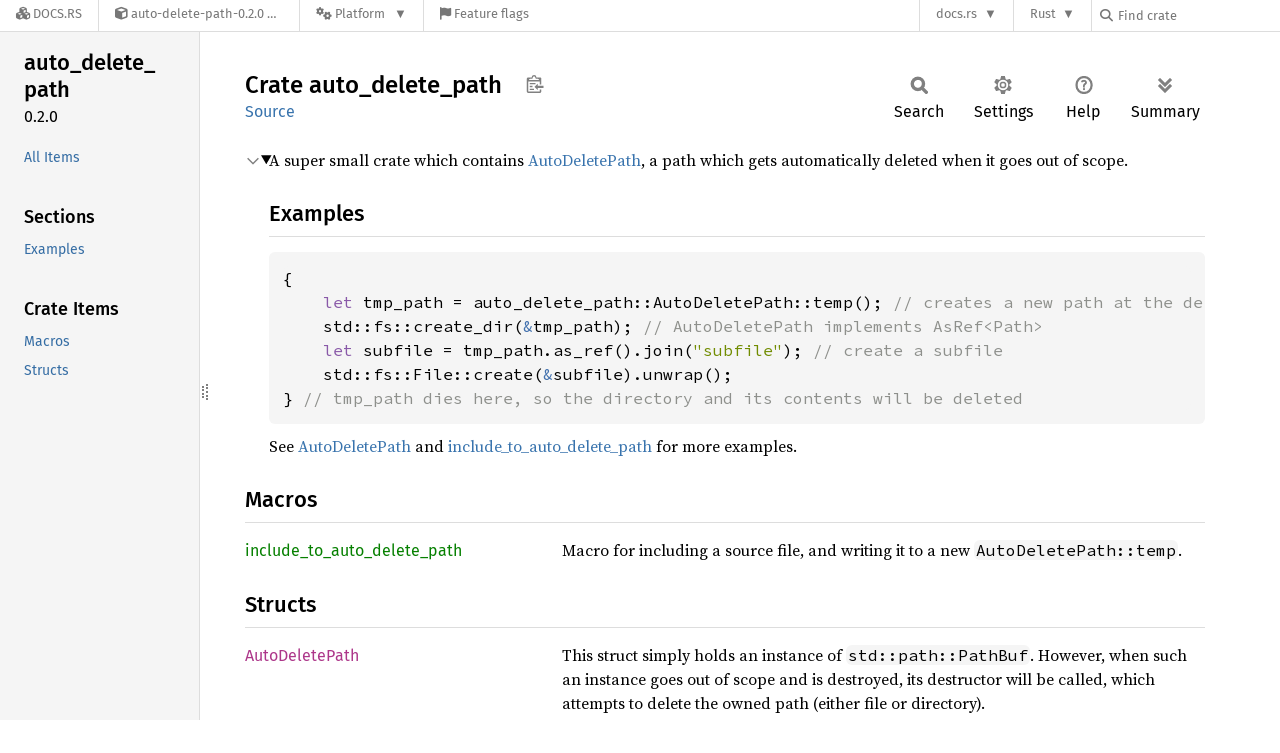

--- FILE ---
content_type: text/css
request_url: https://docs.rs/-/rustdoc.static/rustdoc-e56847b5.css
body_size: 17934
content:
 :root{--nav-sub-mobile-padding:8px;--search-typename-width:6.75rem;--desktop-sidebar-width:200px;--src-sidebar-width:300px;--desktop-sidebar-z-index:100;--sidebar-elems-left-padding:24px;--clipboard-image:url('data:image/svg+xml,<svg width="19" height="18" viewBox="0 0 24 25" \
xmlns="http://www.w3.org/2000/svg" aria-label="Copy to clipboard">\
<path d="M18 20h2v3c0 1-1 2-2 2H2c-.998 0-2-1-2-2V5c0-.911.755-1.667 1.667-1.667h5A3.323 3.323 0 \
0110 0a3.323 3.323 0 013.333 3.333h5C19.245 3.333 20 4.09 20 5v8.333h-2V9H2v14h16v-3zM3 \
7h14c0-.911-.793-1.667-1.75-1.667H13.5c-.957 0-1.75-.755-1.75-1.666C11.75 2.755 10.957 2 10 \
2s-1.75.755-1.75 1.667c0 .911-.793 1.666-1.75 1.666H4.75C3.793 5.333 3 6.09 3 7z"/>\
<path d="M4 19h6v2H4zM12 11H4v2h8zM4 17h4v-2H4zM15 15v-3l-4.5 4.5L15 21v-3l8.027-.032L23 15z"/>\
</svg>');--copy-path-height:34px;--copy-path-width:33px;--checkmark-image:url('data:image/svg+xml,<svg viewBox="-1 -1 23 23" \
xmlns="http://www.w3.org/2000/svg" fill="black" height="18px">\
<g><path d="M9 19.414l-6.707-6.707 1.414-1.414L9 16.586 20.293 5.293l1.414 1.414"></path>\
</g></svg>');--button-left-margin:4px;--button-border-radius:2px;--toolbar-button-border-radius:6px;--code-block-border-radius:6px;--impl-items-indent:0.3em;--docblock-indent:24px;--font-family:"Source Serif 4",NanumBarunGothic,serif;--font-family-code:"Source Code Pro",monospace;--line-number-padding:4px;--line-number-right-margin:20px;--prev-arrow-image:url('data:image/svg+xml,<svg width="16" height="16" viewBox="0 0 16 16" \
	enable-background="new 0 0 16 16" xmlns="http://www.w3.org/2000/svg"><path fill="none" \
	d="M8,3l-4,5l4,5m-4,-5h10" stroke="black" stroke-width="2"/></svg>');--next-arrow-image:url('data:image/svg+xml,<svg width="16" height="16" viewBox="0 0 16 16" \
	enable-background="new 0 0 16 16" xmlns="http://www.w3.org/2000/svg"><path fill="none" \
	d="M8,3l4,5l-4,5m4,-5h-10" stroke="black" stroke-width="2"/></svg>');--expand-arrow-image:url('data:image/svg+xml,<svg width="16" height="16" viewBox="0 0 16 16" \
	enable-background="new 0 0 16 16" xmlns="http://www.w3.org/2000/svg"><path fill="none" \
	d="M3,10l4,4l4,-4m-4,4M3,7l4,-4l4,4" stroke="black" stroke-width="2"/></svg>');--collapse-arrow-image:url('data:image/svg+xml,<svg width="16" height="16" viewBox="0 0 16 16" \
	enable-background="new 0 0 16 16" xmlns="http://www.w3.org/2000/svg"><path fill="none" \
	d="M3,8l4,4l4,-4m-4,4M3,4l4,4l4,-4" stroke="black" stroke-width="2"/></svg>');--hamburger-image:url('data:image/svg+xml,<svg xmlns="http://www.w3.org/2000/svg" \
		viewBox="0 0 22 22" fill="none" stroke="black">\
		<path d="M3,5h16M3,11h16M3,17h16" stroke-width="2.75"/></svg>');}:root.sans-serif{--font-family:"Fira Sans",sans-serif;--font-family-code:"Fira Mono",monospace;}@font-face {font-family:'Fira Sans';font-style:normal;font-weight:400;src:local('Fira Sans'),url("FiraSans-Regular-0fe48ade.woff2") format("woff2");font-display:swap;}@font-face {font-family:'Fira Sans';font-style:italic;font-weight:400;src:local('Fira Sans Italic'),url("FiraSans-Italic-81dc35de.woff2") format("woff2");font-display:swap;}@font-face {font-family:'Fira Sans';font-style:normal;font-weight:500;src:local('Fira Sans Medium'),url("FiraSans-Medium-e1aa3f0a.woff2") format("woff2");font-display:swap;}@font-face {font-family:'Fira Sans';font-style:italic;font-weight:500;src:local('Fira Sans Medium Italic'),url("FiraSans-MediumItalic-ccf7e434.woff2") format("woff2");font-display:swap;}@font-face {font-family:'Fira Mono';font-style:normal;font-weight:400;src:local('Fira Mono'),url("FiraMono-Regular-87c26294.woff2") format("woff2");font-display:swap;}@font-face {font-family:'Fira Mono';font-style:normal;font-weight:500;src:local('Fira Mono Medium'),url("FiraMono-Medium-86f75c8c.woff2") format("woff2");font-display:swap;}@font-face {font-family:'Source Serif 4';font-style:normal;font-weight:400;src:local('Source Serif 4'),url("SourceSerif4-Regular-6b053e98.ttf.woff2") format("woff2");font-display:swap;}@font-face {font-family:'Source Serif 4';font-style:italic;font-weight:400;src:local('Source Serif 4 Italic'),url("SourceSerif4-It-ca3b17ed.ttf.woff2") format("woff2");font-display:swap;}@font-face {font-family:'Source Serif 4';font-style:normal;font-weight:500;src:local('Source Serif 4 Semibold'),url("SourceSerif4-Semibold-457a13ac.ttf.woff2") format("woff2");font-display:swap;}@font-face {font-family:'Source Serif 4';font-style:normal;font-weight:700;src:local('Source Serif 4 Bold'),url("SourceSerif4-Bold-6d4fd4c0.ttf.woff2") format("woff2");font-display:swap;}@font-face {font-family:'Source Code Pro';font-style:normal;font-weight:400;src:url("SourceCodePro-Regular-8badfe75.ttf.woff2") format("woff2");font-display:swap;}@font-face {font-family:'Source Code Pro';font-style:italic;font-weight:400;src:url("SourceCodePro-It-fc8b9304.ttf.woff2") format("woff2");font-display:swap;}@font-face {font-family:'Source Code Pro';font-style:normal;font-weight:600;src:url("SourceCodePro-Semibold-aa29a496.ttf.woff2") format("woff2");font-display:swap;}@font-face {font-family:'NanumBarunGothic';src:url("NanumBarunGothic-13b3dcba.ttf.woff2") format("woff2");font-display:swap;unicode-range:U+AC00-D7AF,U+1100-11FF,U+3130-318F,U+A960-A97F,U+D7B0-D7FF;}*{box-sizing:border-box;}body{font:1rem/1.5 var(--font-family);margin:0;position:relative;overflow-wrap:break-word;overflow-wrap:anywhere;font-feature-settings:"kern","liga";background-color:var(--main-background-color);color:var(--main-color);}h1{font-size:1.5rem;}h2{font-size:1.375rem;}h3{font-size:1.25rem;}h1,h2,h3,h4,h5,h6{font-weight:500;}h1,h2,h3,h4{margin:25px 0 15px 0;padding-bottom:6px;}.docblock h3,.docblock h4,h5,h6{margin:15px 0 5px 0;}.docblock>h2:first-child,.docblock>h3:first-child,.docblock>h4:first-child,.docblock>h5:first-child,.docblock>h6:first-child{margin-top:0;}.main-heading h1{margin:0;padding:0;grid-area:main-heading-h1;overflow-wrap:break-word;overflow-wrap:anywhere;}.main-heading{position:relative;display:grid;grid-template-areas:"main-heading-breadcrumbs main-heading-breadcrumbs" "main-heading-h1 main-heading-toolbar" "main-heading-sub-heading main-heading-toolbar";grid-template-columns:minmax(105px,1fr) minmax(0,max-content);grid-template-rows:minmax(25px,min-content) min-content min-content;padding-bottom:6px;margin-bottom:15px;}.search-results-main-heading{grid-template-areas:"main-heading-breadcrumbs main-heading-placeholder" "main-heading-breadcrumbs main-heading-toolbar    " "main-heading-h1          main-heading-toolbar    ";}.search-results-main-heading nav.sub{grid-area:main-heading-h1;align-items:end;margin:4px 0 8px 0;}.rustdoc-breadcrumbs{grid-area:main-heading-breadcrumbs;line-height:1.25;padding-top:5px;position:relative;z-index:1;}.search-switcher{grid-area:main-heading-breadcrumbs;line-height:1.5;display:flex;color:var(--main-color);align-items:baseline;white-space:nowrap;padding-top:8px;min-height:34px;}.rustdoc-breadcrumbs a{padding:5px 0 7px;}.content h2,.top-doc .docblock>h3,.top-doc .docblock>h4{border-bottom:1px solid var(--headings-border-bottom-color);}h1,h2{line-height:1.25;padding-top:3px;padding-bottom:9px;}h3.code-header{font-size:1.125rem;}h4.code-header{font-size:1rem;}.code-header{font-weight:600;margin:0;padding:0;white-space:pre-wrap;}.structfield,.sub-variant-field{margin:0.6em 0;}#crate-search,h1,h2,h3,h4,h5,h6,.sidebar,rustdoc-topbar,.search-input,.search-results .result-name,.item-table dt>a,.out-of-band,.sub-heading,span.since,a.src,rustdoc-toolbar,summary.hideme,.scraped-example-list,.rustdoc-breadcrumbs,.search-switcher,ul.all-items{font-family:"Fira Sans",Arial,NanumBarunGothic,sans-serif;}#toggle-all-docs,a.anchor,.section-header a,#src-sidebar a,.rust a,.sidebar h2 a,.sidebar h3 a,rustdoc-topbar h2 a,h1 a,.search-results a,.search-results li,.stab,.result-name i{color:var(--main-color);}span.enum,a.enum,span.struct,a.struct,span.union,a.union,span.primitive,a.primitive,span.type,a.type,span.foreigntype,a.foreigntype{color:var(--type-link-color);}span.trait,a.trait,span.traitalias,a.traitalias{color:var(--trait-link-color);}span.associatedtype,a.associatedtype,span.constant,a.constant,span.static,a.static{color:var(--assoc-item-link-color);}span.fn,a.fn,span.method,a.method,span.tymethod,a.tymethod{color:var(--function-link-color);}span.attr,a.attr,span.derive,a.derive,span.macro,a.macro{color:var(--macro-link-color);}span.mod,a.mod{color:var(--mod-link-color);}span.keyword,a.keyword{color:var(--keyword-link-color);}span.attribute,a.attribute{color:var(--attribute-link-color);}a{color:var(--link-color);text-decoration:none;}ol,ul{padding-left:24px;}ul ul,ol ul,ul ol,ol ol{margin-bottom:.625em;}p,.docblock>.warning{margin:0 0 .75em 0;}p:last-child,.docblock>.warning:last-child{margin:0;}button{padding:1px 6px;cursor:pointer;}button#toggle-all-docs{padding:0;background:none;border:none;-webkit-appearance:none;opacity:1;}.rustdoc{display:flex;flex-direction:row;flex-wrap:nowrap;}main{position:relative;flex-grow:1;padding:10px 15px 40px 45px;min-width:0;}.src main{padding:15px;}.width-limiter{max-width:960px;margin-right:auto;}details:not(.toggle) summary{margin-bottom:.6em;}code,pre,.code-header,.type-signature{font-family:var(--font-family-code);}.docblock code,.item-table dd code{border-radius:3px;padding:0 0.125em;}.docblock pre code,.item-table dd pre code{padding:0;}pre{padding:14px;line-height:1.5;}pre.item-decl{overflow-x:auto;}.item-decl .type-contents-toggle{contain:initial;}.src .content pre{padding:20px;padding-left:16px;}img{max-width:100%;}.logo-container{line-height:0;display:block;}.rust-logo{filter:var(--rust-logo-filter);}.sidebar{font-size:0.875rem;flex:0 0 var(--desktop-sidebar-width);width:var(--desktop-sidebar-width);overflow-y:scroll;overscroll-behavior:contain;position:sticky;height:100vh;top:0;left:0;z-index:var(--desktop-sidebar-z-index);border-right:solid 1px var(--sidebar-border-color);}.rustdoc.src .sidebar{flex-basis:50px;width:50px;overflow-x:hidden;overflow-y:hidden;}.hide-sidebar .sidebar,.hide-sidebar .sidebar-resizer{display:none;}.sidebar-resizer{touch-action:none;width:9px;cursor:ew-resize;z-index:calc(var(--desktop-sidebar-z-index) + 1);position:fixed;height:100%;left:var(--desktop-sidebar-width);display:flex;align-items:center;justify-content:flex-start;color:var(--right-side-color);}.sidebar-resizer::before{content:"";border-right:dotted 2px currentColor;width:2px;height:12px;}.sidebar-resizer::after{content:"";border-right:dotted 2px currentColor;width:2px;height:16px;}.rustdoc.src .sidebar-resizer{left:49px;}.src-sidebar-expanded .src .sidebar-resizer{left:var(--src-sidebar-width);}.sidebar-resizing{-moz-user-select:none;-webkit-user-select:none;-ms-user-select:none;user-select:none;}.sidebar-resizing *{cursor:ew-resize !important;}.sidebar-resizing .sidebar{position:fixed;border-right:solid 2px var(--sidebar-resizer-active);}.sidebar-resizing>body{padding-left:var(--resizing-sidebar-width);}.sidebar-resizer:hover,.sidebar-resizer:active,.sidebar-resizer:focus,.sidebar-resizer.active{width:10px;margin:0;left:calc(var(--desktop-sidebar-width) - 1px);border-left:solid 1px var(--sidebar-resizer-hover);color:var(--sidebar-resizer-hover);}.src-sidebar-expanded .rustdoc.src .sidebar-resizer:hover,.src-sidebar-expanded .rustdoc.src .sidebar-resizer:active,.src-sidebar-expanded .rustdoc.src .sidebar-resizer:focus,.src-sidebar-expanded .rustdoc.src .sidebar-resizer.active{left:calc(var(--src-sidebar-width) - 1px);}@media (pointer:coarse){.sidebar-resizer{display:none !important;}.sidebar{border-right:none;}}.sidebar-resizer.active{padding:0 140px;width:calc(140px + 140px + 9px + 2px);margin-left:-140px;border-left:none;color:var(--sidebar-resizer-active);}.sidebar,rustdoc-topbar,.sidebar-menu-toggle,#src-sidebar{background-color:var(--sidebar-background-color);}.src .sidebar>*{visibility:hidden;}.src-sidebar-expanded .src .sidebar{overflow-y:auto;flex-basis:var(--src-sidebar-width);width:var(--src-sidebar-width);}.src-sidebar-expanded .src .sidebar>*{visibility:visible;}#all-types{margin-top:1em;}*{scrollbar-width:initial;scrollbar-color:var(--scrollbar-color);}.sidebar{scrollbar-width:thin;scrollbar-color:var(--scrollbar-color);}::-webkit-scrollbar{width:12px;}.sidebar::-webkit-scrollbar{width:8px;}::-webkit-scrollbar-track{-webkit-box-shadow:inset 0;background-color:var(--scrollbar-track-background-color);}.sidebar::-webkit-scrollbar-track{background-color:var(--scrollbar-track-background-color);}::-webkit-scrollbar-thumb,.sidebar::-webkit-scrollbar-thumb{background-color:var(--scrollbar-thumb-background-color);}.hidden{display:none !important;}.logo-container>img{height:48px;width:48px;}ul.block,.block li,.block ul{padding:0;margin:0;list-style:none;}.block ul a{padding-left:1rem;}.sidebar-elems a,.sidebar>h2 a{display:block;padding:0.25rem;margin-right:0.25rem;border-left:solid var(--sidebar-elems-left-padding) transparent;margin-left:calc(-0.25rem - var(--sidebar-elems-left-padding));background-clip:border-box;}.hide-toc #rustdoc-toc,.hide-toc .in-crate{display:none;}.hide-modnav #rustdoc-modnav{display:none;}.sidebar h2{text-wrap:balance;overflow-wrap:anywhere;padding:0;margin:0.7rem 0;}.sidebar h3{text-wrap:balance;overflow-wrap:anywhere;font-size:1.125rem;padding:0;margin:0;}.sidebar-elems,.sidebar>.version,.sidebar>h2{padding-left:var(--sidebar-elems-left-padding);}.sidebar a{color:var(--sidebar-link-color);}.sidebar .current,.sidebar .current a,.sidebar-crate a.logo-container:hover+h2 a,.sidebar a:hover:not(.logo-container){background-color:var(--sidebar-current-link-background-color);}.sidebar-elems .block{margin-bottom:2em;}.sidebar-elems .block li a{white-space:nowrap;text-overflow:ellipsis;overflow:hidden;}.sidebar-crate{display:flex;align-items:center;justify-content:center;margin:14px 32px 1rem;row-gap:10px;column-gap:32px;flex-wrap:wrap;}.sidebar-crate h2{flex-grow:1;margin:0 -8px;align-self:start;}.sidebar-crate .logo-container{margin:0 calc(-16px - var(--sidebar-elems-left-padding));padding:0 var(--sidebar-elems-left-padding);text-align:center;}.sidebar-crate .logo-container img{margin-top:-16px;border-top:solid 16px transparent;box-sizing:content-box;position:relative;background-clip:border-box;z-index:1;}.sidebar-crate h2 a{display:block;border-left:solid var(--sidebar-elems-left-padding) transparent;background-clip:border-box;margin:0 calc(-24px + 0.25rem) 0 calc(-0.2rem - var(--sidebar-elems-left-padding));padding:calc((16px - 0.57rem ) / 2 ) 0.25rem;padding-left:0.2rem;}.sidebar-crate h2 .version{display:block;font-weight:normal;font-size:1rem;overflow-wrap:break-word;}.sidebar-crate+.version{margin-top:-1rem;margin-bottom:1rem;}rustdoc-topbar{display:none;}.rustdoc .example-wrap{display:flex;position:relative;margin-bottom:10px;}.rustdoc .example-wrap>pre,.rustdoc .scraped-example .src-line-numbers,.rustdoc .scraped-example .src-line-numbers>pre{border-radius:6px;}.rustdoc .scraped-example{position:relative;}.rustdoc .example-wrap:last-child{margin-bottom:0px;}.rustdoc .example-wrap pre{margin:0;flex-grow:1;}.scraped-example:not(.expanded) .example-wrap{max-height:calc(1.5em * 5 + 10px);}.more-scraped-examples .scraped-example:not(.expanded) .example-wrap{max-height:calc(1.5em * 10 + 10px);}.rustdoc:not(.src) .scraped-example:not(.expanded) .src-line-numbers,.rustdoc:not(.src) .scraped-example:not(.expanded) .src-line-numbers>pre,.rustdoc:not(.src) .scraped-example:not(.expanded) pre.rust{padding-bottom:0;overflow:auto hidden;}.rustdoc:not(.src) .scraped-example .src-line-numbers{padding-top:0;}.rustdoc:not(.src) .scraped-example.expanded .src-line-numbers{padding-bottom:0;}.rustdoc:not(.src) .example-wrap pre{overflow:auto;}.example-wrap code{position:relative;}.example-wrap pre code span{display:inline;}.example-wrap.digits-1{--example-wrap-digits-count:1ch;}.example-wrap.digits-2{--example-wrap-digits-count:2ch;}.example-wrap.digits-3{--example-wrap-digits-count:3ch;}.example-wrap.digits-4{--example-wrap-digits-count:4ch;}.example-wrap.digits-5{--example-wrap-digits-count:5ch;}.example-wrap.digits-6{--example-wrap-digits-count:6ch;}.example-wrap.digits-7{--example-wrap-digits-count:7ch;}.example-wrap.digits-8{--example-wrap-digits-count:8ch;}.example-wrap.digits-9{--example-wrap-digits-count:9ch;}.example-wrap .expansion{position:relative;display:inline;}.example-wrap .expansion>input{display:block;position:absolute;appearance:none;content:'↕';left:-20px;top:0;border:1px solid var(--border-color);border-radius:4px;cursor:pointer;color:var(--main-color);padding:0 2px;line-height:20px;}.example-wrap .expansion>input::after{content:"↕";}.example-wrap .expansion .expanded{display:none;color:var(--main-color);}.example-wrap .expansion>input:checked~.expanded,.example-wrap .expansion>input:checked~* .expanded{display:inherit;}.example-wrap .expansion>input:checked~.original,.example-wrap .expansion>input:checked~* .original{display:none;}.example-wrap [data-nosnippet]{width:calc(var(--example-wrap-digits-count) + var(--line-number-padding) * 2);}.example-wrap pre>code{padding-left:calc(var(--example-wrap-digits-count) + var(--line-number-padding) * 2 + var(--line-number-right-margin));}.src .example-wrap .expansion [data-nosnippet]{position:initial;margin-left:calc((var(--example-wrap-digits-count) + var(--line-number-padding) * 2 + var(--line-number-right-margin)) * -1);}.example-wrap [data-nosnippet]{color:var(--src-line-numbers-span-color);text-align:right;display:inline-block;margin-right:var(--line-number-right-margin);-moz-user-select:none;-webkit-user-select:none;-ms-user-select:none;user-select:none;padding:0 var(--line-number-padding);position:absolute;left:0;}.example-wrap pre>code{position:relative;display:block;}:root.word-wrap-source-code .example-wrap pre>code{word-break:break-all;white-space:pre-wrap;}:root.word-wrap-source-code .example-wrap pre>code *{word-break:break-all;}.example-wrap [data-nosnippet]:target{border-right:none;}.example-wrap .line-highlighted[data-nosnippet]{background-color:var(--src-line-number-highlighted-background-color);}.example-wrap.hide-lines [data-nosnippet]{display:none;}.search-loading{text-align:center;}.item-table dd{overflow-wrap:break-word;overflow-wrap:anywhere;}.docblock :not(pre)>code,.item-table dd code{white-space:pre-wrap;}.top-doc .docblock h2{font-size:1.375rem;}.top-doc .docblock h3{font-size:1.25rem;}.top-doc .docblock h4,.top-doc .docblock h5{font-size:1.125rem;}.top-doc .docblock h6{font-size:1rem;}.docblock h5{font-size:1rem;}.docblock h6{font-size:0.875rem;}.docblock{margin-left:var(--docblock-indent);position:relative;}.docblock>:not(.more-examples-toggle):not(.example-wrap){max-width:100%;overflow-x:auto;}.sub-heading{font-size:1rem;flex-grow:0;grid-area:main-heading-sub-heading;line-height:1.25;padding-bottom:4px;}.main-heading rustdoc-toolbar,.main-heading .out-of-band{grid-area:main-heading-toolbar;}rustdoc-toolbar{display:flex;flex-direction:row;flex-wrap:nowrap;min-height:60px;}.docblock code,.item-table dd code,pre,.rustdoc.src .example-wrap,.example-wrap .src-line-numbers{background-color:var(--code-block-background-color);border-radius:var(--code-block-border-radius);text-decoration:inherit;}#main-content{position:relative;}.docblock table{margin:.5em 0;border-collapse:collapse;}.docblock table td,.docblock table th{padding:.5em;border:1px solid var(--border-color);}.docblock table tbody tr:nth-child(2n){background:var(--table-alt-row-background-color);}.docblock .stab,.item-table dd .stab,.docblock p code{display:inline-block;}.docblock li{margin-bottom:.4em;}.docblock li p:not(:last-child){margin-bottom:.3em;}div.where{white-space:pre-wrap;font-size:0.875rem;}.item-info{display:block;margin-left:var(--docblock-indent);}.impl-items>.item-info{margin-left:calc(var(--docblock-indent) + var(--impl-items-indent));}.item-info code{font-size:0.875rem;}#main-content>.item-info{margin-left:0;}nav.sub{flex-grow:1;flex-flow:row nowrap;display:flex;align-items:start;margin-top:4px;}.search-form{position:relative;display:flex;height:34px;flex-grow:1;}.src nav.sub{margin:0 0 -10px 0;}.section-header{display:block;position:relative;}.section-header:hover>.anchor,.impl:hover>.anchor,.trait-impl:hover>.anchor,.variant:hover>.anchor{display:initial;}.anchor{display:none;position:absolute;left:-0.5em;background:none !important;}.anchor.field{left:-5px;}.section-header>.anchor{left:-15px;padding-right:8px;}h2.section-header>.anchor{padding-right:6px;}a.doc-anchor{color:var(--main-color);display:none;position:absolute;left:-17px;padding-right:10px;padding-left:3px;}*:hover>.doc-anchor{display:block;}.top-doc>.docblock>*:first-child>.doc-anchor{display:none !important;}.main-heading a:hover,.example-wrap .rust a:hover:not([data-nosnippet]),.all-items a:hover,.docblock a:not(.scrape-help):not(.tooltip):hover:not(.doc-anchor),.item-table dd a:not(.scrape-help):not(.tooltip):hover,.item-info a{text-decoration:underline;}.crate.block li.current a{font-weight:500;}table,.item-table{overflow-wrap:break-word;}.item-table{padding:0;margin:0;width:100%;}.item-table>dt{padding-right:1.25rem;}.item-table>dd{margin-inline-start:0;margin-left:0;}#crate-search-div{position:relative;min-width:0;margin-top:-1px;}#crate-search{padding:0 23px 0 4px;max-width:100%;text-overflow:ellipsis;border:1px solid var(--border-color);border-radius:4px;outline:none;cursor:pointer;-moz-appearance:none;-webkit-appearance:none;text-indent:0.01px;background-color:var(--main-background-color);color:inherit;line-height:1.5;font-weight:500;}#crate-search:hover,#crate-search:focus{border-color:var(--crate-search-hover-border);}#crate-search-div::after{pointer-events:none;width:100%;height:100%;position:absolute;top:0;left:0;content:"";background-repeat:no-repeat;background-size:20px;background-position:calc(100% - 2px) 56%;background-image:url('data:image/svg+xml,<svg xmlns="http://www.w3.org/2000/svg" \
	width="128" height="128" viewBox="-30 -20 176 176"><path d="M111,40.5L64,87.499L17,40.5" \
	fill="none" stroke="black" strike-linecap="square" stroke-miterlimit="10" stroke-width="12"/> \
	</svg>');filter:var(--crate-search-div-filter);}#crate-search-div:hover::after,#crate-search-div:focus-within::after{filter:var(--crate-search-div-hover-filter);}#crate-search>option{font-size:1rem;}.search-input{-webkit-appearance:none;outline:none;border:1px solid var(--border-color);border-radius:2px;padding:8px;font-size:1rem;flex-grow:1;background-color:var(--button-background-color);color:var(--search-color);max-width:100%;}.search-input:focus{border-color:var(--search-input-focused-border-color);}.search-results{display:none;}.search-results.active{display:block;margin:0;padding:0;}.search-results>a{display:grid;grid-template-areas:"search-result-name search-result-desc" "search-result-type-signature search-result-type-signature";grid-template-columns:.6fr .4fr;margin-left:2px;margin-right:2px;border-bottom:1px solid var(--search-result-border-color);column-gap:1em;}.search-results>a>div.desc{white-space:nowrap;text-overflow:ellipsis;overflow:hidden;grid-area:search-result-desc;}.search-results a:hover,.search-results a:focus{background-color:var(--search-result-link-focus-background-color);}.search-results .result-name{display:flex;align-items:center;justify-content:start;grid-area:search-result-name;}.search-results .result-name .alias{color:var(--search-results-alias-color);}.search-results .result-name .grey{color:var(--search-results-grey-color);}.search-results .result-name .typename{color:var(--search-results-grey-color);font-size:0.875rem;width:var(--search-typename-width);}.search-results .result-name .path{word-break:break-all;max-width:calc(100% - var(--search-typename-width));display:inline-block;}.search-results .result-name .path>*{display:inline;}.search-results .type-signature{grid-area:search-result-type-signature;white-space:pre-wrap;}.popover{position:absolute;top:100%;right:0;z-index:calc(var(--desktop-sidebar-z-index) + 1);margin-top:7px;border-radius:3px;border:1px solid var(--border-color);background-color:var(--main-background-color);color:var(--main-color);--popover-arrow-offset:11px;}.popover::before{content:'';position:absolute;right:var(--popover-arrow-offset);border:solid var(--border-color);border-width:1px 1px 0 0;background-color:var(--main-background-color);padding:4px;transform:rotate(-45deg);top:-5px;}.setting-line{margin:1.2em 0.6em;}.setting-radio input,.setting-check input{margin-right:0.3em;height:1.2rem;width:1.2rem;border:2px solid var(--settings-input-border-color);outline:none;-webkit-appearance:none;cursor:pointer;}.setting-radio input{border-radius:50%;}.setting-radio span,.setting-check span{padding-bottom:1px;}.setting-radio{margin-top:0.1em;margin-bottom:0.1em;min-width:3.8em;padding:0.3em;display:inline-flex;align-items:center;cursor:pointer;}.setting-radio+.setting-radio{margin-left:0.5em;}.setting-check{margin-right:20px;display:flex;align-items:center;cursor:pointer;}.setting-check input{flex-shrink:0;}.setting-radio input:checked{box-shadow:inset 0 0 0 3px var(--main-background-color);background-color:var(--settings-input-color);}.setting-check input:checked{background-color:var(--settings-input-color);border-width:1px;content:url('data:image/svg+xml,<svg xmlns="http://www.w3.org/2000/svg" viewBox="0 0 40 40">\
		<path d="M7,25L17,32L33,12" fill="none" stroke="black" stroke-width="5"/>\
		<path d="M7,23L17,30L33,10" fill="none" stroke="white" stroke-width="5"/></svg>');}.setting-radio input:focus,.setting-check input:focus{box-shadow:0 0 1px 1px var(--settings-input-color);}.setting-radio input:checked:focus{box-shadow:inset 0 0 0 3px var(--main-background-color),0 0 2px 2px var(--settings-input-color);}.setting-radio input:hover,.setting-check input:hover{border-color:var(--settings-input-color) !important;}#settings.popover{--popover-arrow-offset:196px;top:calc(100% - 16px);}#help.popover{max-width:600px;--popover-arrow-offset:115px;top:calc(100% - 16px);}#help dt{float:left;clear:left;margin-right:0.5rem;}#help dd{margin-bottom:0.5rem;}#help span.top,#help span.bottom{text-align:center;display:block;font-size:1.125rem;padding:0 0.5rem;text-wrap-style:balance;}#help span.top{margin:10px 0;border-bottom:1px solid var(--border-color);padding-bottom:4px;margin-bottom:6px;}#help span.bottom{clear:both;border-top:1px solid var(--border-color);}.side-by-side{display:flex;margin-bottom:20px;}.side-by-side>div{width:50%;padding:0 20px 0 17px;}.item-info .stab{display:block;padding:3px;margin-bottom:5px;}.item-table dt .stab{margin-left:0.3125em;}.stab{padding:0 2px;font-size:0.875rem;font-weight:normal;color:var(--main-color);background-color:var(--stab-background-color);width:fit-content;white-space:pre-wrap;border-radius:3px;display:inline;vertical-align:baseline;}.stab.portability>code{background:none;color:var(--stab-code-color);}.stab .emoji,.item-info .stab::before{font-size:1.25rem;}.stab .emoji{margin-right:0.3rem;}.item-info .stab::before{content:"\0";width:0;display:inline-block;color:transparent;}.emoji{text-shadow:1px 0 0 black,-1px 0 0 black,0 1px 0 black,0 -1px 0 black;}.since{font-weight:normal;font-size:initial;}.rightside{padding-left:12px;float:right;}.rightside:not(a),.out-of-band,.sub-heading,rustdoc-toolbar{color:var(--right-side-color);}pre.rust{tab-size:4;-moz-tab-size:4;}pre.rust .kw{color:var(--code-highlight-kw-color);}pre.rust .kw-2{color:var(--code-highlight-kw-2-color);}pre.rust .lifetime{color:var(--code-highlight-lifetime-color);}pre.rust .prelude-ty{color:var(--code-highlight-prelude-color);}pre.rust .prelude-val{color:var(--code-highlight-prelude-val-color);}pre.rust .string{color:var(--code-highlight-string-color);}pre.rust .number{color:var(--code-highlight-number-color);}pre.rust .bool-val{color:var(--code-highlight-literal-color);}pre.rust .self{color:var(--code-highlight-self-color);}pre.rust .attr{color:var(--code-highlight-attribute-color);}pre.rust .macro,pre.rust .macro-nonterminal{color:var(--code-highlight-macro-color);}pre.rust .question-mark{font-weight:bold;color:var(--code-highlight-question-mark-color);}pre.rust .comment{color:var(--code-highlight-comment-color);}pre.rust .doccomment{color:var(--code-highlight-doc-comment-color);}.rustdoc.src .example-wrap pre.rust a:not([data-nosnippet]){background:var(--codeblock-link-background);}.example-wrap.compile_fail,.example-wrap.should_panic{border-left:2px solid var(--codeblock-error-color);}.ignore.example-wrap{border-left:2px solid var(--codeblock-ignore-color);}.example-wrap.compile_fail:hover,.example-wrap.should_panic:hover{border-left:2px solid var(--codeblock-error-hover-color);}.example-wrap.ignore:hover{border-left:2px solid var(--codeblock-ignore-hover-color);}.example-wrap.compile_fail .tooltip,.example-wrap.should_panic .tooltip{color:var(--codeblock-error-color);}.example-wrap.ignore .tooltip{color:var(--codeblock-ignore-color);}.example-wrap.compile_fail:hover .tooltip,.example-wrap.should_panic:hover .tooltip{color:var(--codeblock-error-hover-color);}.example-wrap.ignore:hover .tooltip{color:var(--codeblock-ignore-hover-color);}.example-wrap .tooltip{position:absolute;display:block;left:-25px;top:5px;margin:0;line-height:1;}.example-wrap.compile_fail .tooltip,.example-wrap.should_panic .tooltip,.example-wrap.ignore .tooltip{font-weight:bold;font-size:1.25rem;}.content .docblock .warning{border-left:2px solid var(--warning-border-color);padding:14px;position:relative;overflow-x:visible !important;}.content .docblock .warning::before{color:var(--warning-border-color);content:"ⓘ";position:absolute;left:-25px;top:5px;font-weight:bold;font-size:1.25rem;}.top-doc>.docblock>.warning:first-child::before{top:20px;}.example-wrap>a.test-arrow,.example-wrap .button-holder{visibility:hidden;position:absolute;top:4px;right:4px;z-index:1;}a.test-arrow{height:var(--copy-path-height);padding:6px 4px 0 11px;}a.test-arrow::before{content:url('data:image/svg+xml,<svg viewBox="0 0 20 20" width="18" height="20" \
		xmlns="http://www.w3.org/2000/svg"><path d="M0 0l18 10-18 10z"/></svg>');}.example-wrap .button-holder{display:flex;}@media not (pointer:coarse){.example-wrap:hover>a.test-arrow,.example-wrap:hover>.button-holder{visibility:visible;}}.example-wrap .button-holder.keep-visible{visibility:visible;}.example-wrap .button-holder>*{background:var(--main-background-color);cursor:pointer;border-radius:var(--button-border-radius);height:var(--copy-path-height);width:var(--copy-path-width);border:0;color:var(--code-example-button-color);}.example-wrap .button-holder>*:hover{color:var(--code-example-button-hover-color);}.example-wrap .button-holder>*:not(:first-child){margin-left:var(--button-left-margin);}.example-wrap .button-holder .copy-button{padding:2px 0 0 4px;}.example-wrap .button-holder .copy-button::before,.example-wrap .test-arrow::before,.example-wrap .button-holder .prev::before,.example-wrap .button-holder .next::before,.example-wrap .button-holder .expand::before{filter:var(--copy-path-img-filter);}.example-wrap .button-holder .copy-button::before{content:var(--clipboard-image);}.example-wrap .button-holder .copy-button:hover::before,.example-wrap .test-arrow:hover::before{filter:var(--copy-path-img-hover-filter);}.example-wrap .button-holder .copy-button.clicked::before{content:var(--checkmark-image);padding-right:5px;}.example-wrap .button-holder .prev,.example-wrap .button-holder .next,.example-wrap .button-holder .expand{line-height:0px;}.example-wrap .button-holder .prev::before{content:var(--prev-arrow-image);}.example-wrap .button-holder .next::before{content:var(--next-arrow-image);}.example-wrap .button-holder .expand::before{content:var(--expand-arrow-image);}.example-wrap .button-holder .expand.collapse::before{content:var(--collapse-arrow-image);}.code-attribute{font-weight:300;color:var(--code-attribute-color);}.item-spacer{width:100%;height:12px;display:block;}.main-heading span.since::before{content:"Since ";}.sub-variant h4{font-size:1rem;font-weight:400;margin-top:0;margin-bottom:0;}.sub-variant{margin-left:24px;margin-bottom:40px;}.sub-variant>.sub-variant-field{margin-left:24px;}@keyframes targetfadein{from{background-color:var(--main-background-color);}10%{background-color:var(--target-border-color);}to{background-color:var(--target-background-color);}}:target:not([data-nosnippet]){background-color:var(--target-background-color);border-right:3px solid var(--target-border-color);}a.tooltip{font-family:var(--font-family);}.code-header a.tooltip{color:inherit;margin-right:15px;position:relative;}.code-header a.tooltip:hover{color:var(--link-color);}a.tooltip:hover::after{position:absolute;top:calc(100% - 10px);left:-15px;right:-15px;height:20px;content:"\00a0";}@media not (prefers-reduced-motion){:target{animation:0.65s cubic-bezier(0,0,0.1,1.0) 0.1s targetfadein;}.fade-out{opacity:0;transition:opacity 0.45s cubic-bezier(0,0,0.1,1.0);}}.popover.tooltip .content{margin:0.25em 0.5em;}.popover.tooltip .content pre,.popover.tooltip .content code{background:transparent;margin:0;padding:0;font-size:1.25rem;white-space:pre-wrap;}.popover.tooltip .content>h3:first-child{margin:0 0 5px 0;}.search-failed{text-align:center;margin-top:20px;display:none;}.search-failed.active{display:block;}.search-failed>ul{text-align:left;max-width:570px;margin-left:auto;margin-right:auto;}#search-tabs{margin-top:0.25rem;display:flex;flex-direction:row;gap:1px;margin-bottom:4px;}#search-tabs button{text-align:center;font-size:1.125rem;border:0;border-top:2px solid;flex:1;line-height:1.5;color:inherit;}#search-tabs button:not(.selected){--search-tab-button-background:var(--search-tab-button-not-selected-background);background-color:var(--search-tab-button-not-selected-background);border-top-color:var(--search-tab-button-not-selected-border-top-color);}#search-tabs button:hover,#search-tabs button.selected{--search-tab-button-background:var(--search-tab-button-selected-background);background-color:var(--search-tab-button-selected-background);border-top-color:var(--search-tab-button-selected-border-top-color);}#search-tabs .count{font-size:1rem;font-variant-numeric:tabular-nums;color:var(--search-tab-title-count-color);position:relative;}#search-tabs .count.loading{color:transparent;}.search-form.loading{--search-tab-button-background:var(--button-background-color);}#search-tabs .count.loading::before,.search-form.loading::before{width:16px;height:16px;border-radius:16px;background:radial-gradient(var(--search-tab-button-background) 0 50%,transparent 50% 100%),conic-gradient(var(--code-highlight-kw-color) 0deg 30deg,var(--code-highlight-prelude-color) 30deg 60deg,var(--code-highlight-number-color) 90deg 120deg,var(--code-highlight-lifetime-color) 120deg 150deg,var(--code-highlight-comment-color) 150deg 180deg,var(--code-highlight-self-color) 180deg 210deg,var(--code-highlight-attribute-color) 210deg 240deg,var(--code-highlight-literal-color) 210deg 240deg,var(--code-highlight-macro-color) 240deg 270deg,var(--code-highlight-question-mark-color) 270deg 300deg,var(--code-highlight-prelude-val-color) 300deg 330deg,var(--code-highlight-doc-comment-color) 330deg 360deg);content:"";position:absolute;left:2px;top:2px;animation:rotating 1.25s linear infinite;}#search-tabs .count.loading::after,.search-form.loading::after{width:18px;height:18px;border-radius:18px;background:conic-gradient(var(--search-tab-button-background) 0deg 180deg,transparent 270deg 360deg);content:"";position:absolute;left:1px;top:1px;animation:rotating 0.66s linear infinite;}.search-form.loading::before{left:auto;right:9px;top:8px;}.search-form.loading::after{left:auto;right:8px;top:8px;}#search .error code{border-radius:3px;background-color:var(--search-error-code-background-color);}.search-corrections{font-weight:normal;}#src-sidebar{width:100%;overflow:auto;}#src-sidebar div.files>a:hover,details.dir-entry summary:hover,#src-sidebar div.files>a:focus,details.dir-entry summary:focus{background-color:var(--src-sidebar-background-hover);}#src-sidebar div.files>a.selected{background-color:var(--src-sidebar-background-selected);}.src-sidebar-title{position:sticky;top:0;display:flex;padding:8px 8px 0 48px;margin-bottom:7px;background:var(--sidebar-background-color);border-bottom:1px solid var(--border-color);}#search-button,.settings-menu,.help-menu,button#toggle-all-docs{margin-left:var(--button-left-margin);display:flex;line-height:1.25;min-width:14px;}#sidebar-button{display:none;line-height:0;}.hide-sidebar #sidebar-button,.src #sidebar-button{display:flex;margin-right:4px;position:fixed;margin-top:25px;left:6px;height:34px;width:34px;z-index:calc(var(--desktop-sidebar-z-index) + 1);}.hide-sidebar #sidebar-button{left:6px;background-color:var(--main-background-color);}.src #sidebar-button{margin-top:0;top:8px;left:8px;border-color:var(--border-color);}.hide-sidebar .src #sidebar-button{position:static;}#search-button>a,.settings-menu>a,.help-menu>a,#sidebar-button>a,button#toggle-all-docs{display:flex;align-items:center;justify-content:center;flex-direction:column;}#search-button>a,.settings-menu>a,.help-menu>a,button#toggle-all-docs{border:1px solid transparent;border-radius:var(--button-border-radius);color:var(--main-color);}#search-button>a,.settings-menu>a,.help-menu>a,button#toggle-all-docs{width:80px;border-radius:var(--toolbar-button-border-radius);}#search-button>a,.settings-menu>a,.help-menu>a{min-width:0;}#sidebar-button>a{border:solid 1px transparent;border-radius:var(--button-border-radius);background-color:var(--button-background-color);width:33px;}.src #sidebar-button>a{background-color:var(--sidebar-background-color);border-color:var(--border-color);}#search-button>a:hover,#search-button>a:focus-visible,.settings-menu>a:hover,.settings-menu>a:focus-visible,.help-menu>a:hover,#help-menu>a:focus-visible,#sidebar-button>a:hover,#sidebar-button>a:focus-visible,#copy-path:hover,#copy-path:focus-visible,button#toggle-all-docs:hover,button#toggle-all-docs:focus-visible{border-color:var(--settings-button-border-focus);text-decoration:none;}#search-button>a::before{content:url('data:image/svg+xml,<svg xmlns="http://www.w3.org/2000/svg" \
		width="18" height="18" viewBox="0 0 16 16">\
	    <circle r="5" cy="7" cx="7" style="fill:none;stroke:black;stroke-width:3"/><path \
	    d="M14.5,14.5 12,12" style="fill:none;stroke:black;stroke-width:3;stroke-linecap:round">\
	    </path><desc>Search</desc>\
	    </svg>');width:18px;height:18px;filter:var(--settings-menu-filter);}.settings-menu>a::before{content:url('data:image/svg+xml,<svg width="18" height="18" viewBox="0 0 12 12" \
	enable-background="new 0 0 12 12" xmlns="http://www.w3.org/2000/svg">\
	<path d="m4.75 0s-0.32117 1.286-0.53906 2.1576c-0.2276 0.1062-0.44625 \
	0.2266-0.64974 0.36979l-2.1328-0.60938-1.25 2.1641s0.9644 0.93231 1.6081 1.5547c-0.010437 \
	0.12158-0.036458 0.23895-0.036458 0.36328s0.026021 0.2417 0.036458 0.36328l-1.6081 \
	1.5547 1.25 2.1641 2.1328-0.60937c0.20349 0.14325 0.42214 0.26359 0.64974 0.36979l0.53906 \
	2.1576h2.5l0.53906-2.1576c0.2276-0.1062 0.44625-0.22654 0.64974-0.36979l2.1328 0.60937 \
	1.25-2.1641-1.6081-1.5547c0.010437-0.12158 0.036458-0.23895 \
	0.036458-0.36328s-0.02602-0.2417-0.03646-0.36328l1.6081-1.5547-1.25-2.1641s-1.2679 \
	0.36194-2.1328 0.60938c-0.20349-0.14319-0.42214-0.26359-0.64974-0.36979l-0.53906-2.1576\
	zm1.25 2.5495c1.9058-2.877e-4 3.4508 1.5447 3.4505 3.4505 2.877e-4 1.9058-1.5447 3.4508-3.4505 \
	3.4505-1.9058 2.877e-4 -3.4508-1.5447-3.4505-3.4505-2.877e-4 -1.9058 1.5447-3.4508 \
	3.4505-3.4505z" fill="black"/>\
	<circle cx="6" cy="6" r="1.75" fill="none" stroke="black" stroke-width="1"/></svg>');width:18px;height:18px;filter:var(--settings-menu-filter);}button#toggle-all-docs::before{content:url('data:image/svg+xml,<svg width="18" height="18" viewBox="0 0 12 12" \
	enable-background="new 0 0 12 12" xmlns="http://www.w3.org/2000/svg">\
	<path d="M2,2l4,4l4,-4M2,6l4,4l4,-4" stroke="black" fill="none" stroke-width="2px"/></svg>');width:18px;height:18px;filter:var(--settings-menu-filter);}.help-menu>a::before{content:url('data:image/svg+xml,\
		<svg width="18" height="18" enable-background="new 0 0 12 12" fill="none" \
		version="1.1" viewBox="0 0 12 12" xmlns="http://www.w3.org/2000/svg"> \
		<path d="m6.007 0.6931c2.515 0 5.074 1.908 5.074 5.335 0 3.55-2.567 5.278-5.088 \
		5.278-2.477 0-5.001-1.742-5.001-5.3 0-3.38 2.527-5.314 5.014-5.314z" stroke="black" \
		stroke-width="1.5"/>\
		<path d="m5.999 7.932c0.3111 0 0.7062 0.2915 0.7062 0.7257 0 0.5458-0.3951 \
		0.8099-0.7081 0.8099-0.2973 0-0.7023-0.266-0.7023-0.7668 0-0.4695 0.3834-0.7688 \
		0.7042-0.7688z" fill="black"/>\
		<path d="m4.281 3.946c0.0312-0.03057 0.06298-0.06029 0.09528-0.08916 0.4833-0.432 1.084-0.6722 \
		1.634-0.6722 1.141 0 1.508 1.043 1.221 1.621-0.2753 0.5542-1.061 0.5065-1.273 \
		1.595-0.05728 0.2939 0.0134 0.9812 0.0134 1.205" fill="none" stroke="black" \
		stroke-width="1.25"/>\
		</svg>');width:18px;height:18px;filter:var(--settings-menu-filter);}.help-menu>a{width:74px;}.help-menu>a>.label{padding-right:1px;}#toggle-all-docs:not(.will-expand)>.label{padding-left:1px;}#search-button>a::before,button#toggle-all-docs::before,.help-menu>a::before,.settings-menu>a::before{filter:var(--settings-menu-filter);margin:8px;}@media not (pointer:coarse){#search-button>a:hover::before,button#toggle-all-docs:hover::before,.help-menu>a:hover::before,.settings-menu>a:hover::before{filter:var(--settings-menu-hover-filter);}}button[disabled]#toggle-all-docs{opacity:0.25;border:solid 1px var(--main-background-color);background-size:cover;}button[disabled]#toggle-all-docs:hover{border:solid 1px var(--main-background-color);cursor:not-allowed;}rustdoc-toolbar span.label{font-size:1rem;flex-grow:1;padding-bottom:4px;}#sidebar-button>a::before{content:url('data:image/svg+xml,<svg xmlns="http://www.w3.org/2000/svg" viewBox="0 0 22 22" \
		fill="none" stroke="black">\
		<rect x="1" y="2" width="20" height="18" ry="1.5" stroke-width="1.5" stroke="%23777"/>\
		<circle cx="4.375" cy="5.375" r="1" stroke-width=".75"/>\
		<path d="m7.6121 4v14 M5.375 8.625h-2 m2 3h-2 m2 3h-2" stroke-width="1.25"/></svg>');width:22px;height:22px;}#copy-path{color:var(--copy-path-button-color);background:var(--main-background-color);height:var(--copy-path-height);width:var(--copy-path-width);margin-left:10px;padding:0;padding-left:2px;border:solid 1px transparent;border-radius:var(--button-border-radius);font-size:0;}#copy-path::before{filter:var(--copy-path-img-filter);content:var(--clipboard-image);}#copy-path:hover::before{filter:var(--copy-path-img-hover-filter);}#copy-path.clicked::before{content:var(--checkmark-image);}@keyframes rotating{from{transform:rotate(0deg);}to{transform:rotate(360deg);}}.settings-menu.rotate>a img{animation:rotating 2s linear infinite;}kbd{display:inline-block;padding:3px 5px;font:15px monospace;line-height:10px;vertical-align:middle;border:solid 1px var(--border-color);border-radius:3px;color:var(--kbd-color);background-color:var(--kbd-background);box-shadow:inset 0 -1px 0 var(--kbd-box-shadow-color);}ul.all-items>li{list-style:none;}details.dir-entry{padding-left:4px;}details.dir-entry>summary{margin:0 0 0 -4px;padding:0 0 0 4px;cursor:pointer;}details.dir-entry div.folders,details.dir-entry div.files{padding-left:23px;}details.dir-entry a{display:block;}details.toggle{contain:layout;position:relative;}details.big-toggle{contain:inline-size;}details.toggle>summary.hideme{cursor:pointer;font-size:1rem;}details.toggle>summary{list-style:none;outline:none;}details.toggle>summary::-webkit-details-marker,details.toggle>summary::marker{display:none;}details.toggle>summary.hideme>span{margin-left:9px;}details.toggle>summary::before{background:url('data:image/svg+xml,<svg width="16" height="16" viewBox="0 0 12 12" \
	enable-background="new 0 0 12 12" xmlns="http://www.w3.org/2000/svg">\
	<path d="M4,2l4,4l-4,4" stroke="black" fill="none" stroke-width="1px"/></svg>');content:"";cursor:pointer;width:16px;height:16px;display:inline-block;vertical-align:middle;opacity:.5;filter:var(--toggle-filter);}details.toggle>summary.hideme>span,.more-examples-toggle summary,.more-examples-toggle .hide-more{color:var(--toggles-color);}details.toggle>summary::after{content:"Expand";overflow:hidden;width:0;height:0;position:absolute;}details.toggle>summary.hideme::after{content:"";}details.toggle>summary:focus::before,details.toggle>summary:hover::before{opacity:1;}details.toggle>summary:focus-visible::before{outline:1px dotted #000;outline-offset:1px;}details.non-exhaustive{margin-bottom:8px;}details.toggle>summary.hideme::before{position:relative;}details.toggle>summary:not(.hideme)::before{position:absolute;left:-24px;top:4px;}.impl-items>details.toggle>summary:not(.hideme)::before,#main-content>.methods>details.toggle>summary:not(.hideme)::before{position:absolute;left:-24px;}.impl-items>*:not(.item-info),.implementors-toggle>.docblock,#main-content>.methods>:not(.item-info),.impl>.item-info,.impl>.docblock,.impl+.docblock{margin-left:var(--impl-items-indent);}details.big-toggle>summary:not(.hideme)::before{left:-34px;top:9px;}details.toggle[open] >summary.hideme{position:absolute;}details.toggle[open] >summary.hideme>span{display:none;}details.toggle[open] >summary::before{background:url('data:image/svg+xml,<svg width="16" height="16" viewBox="0 0 12 12" \
	enable-background="new 0 0 12 12" xmlns="http://www.w3.org/2000/svg">\
	<path d="M2,4l4,4l4,-4" stroke="black" fill="none" stroke-width="1px"/></svg>');}details.toggle[open] >summary::after{content:"Collapse";}details.toggle:not([open])>summary .docblock{max-height:calc(1.5em + 0.75em);overflow-y:hidden;}details.toggle:not([open])>summary .docblock>:first-child{max-width:100%;overflow:hidden;width:fit-content;white-space:nowrap;position:relative;padding-right:1em;}details.toggle:not([open])>summary .docblock>:first-child::after{content:"…";position:absolute;right:0;top:0;bottom:0;z-index:1;background-color:var(--main-background-color);font:1rem/1.5 "Source Serif 4",NanumBarunGothic,serif;padding-left:0.2em;}details.toggle:not([open])>summary .docblock>div:first-child::after{padding-top:calc(1.5em + 0.75em - 1.2rem);}details.toggle>summary .docblock{margin-top:0.75em;}.docblock summary>*{display:inline-block;}.docblock>.example-wrap:first-child .tooltip{margin-top:16px;}.src #sidebar-button>a::before,.sidebar-menu-toggle::before{content:var(--hamburger-image);opacity:0.75;filter:var(--mobile-sidebar-menu-filter);}.src #sidebar-button>a:hover{background:var(--main-background-color);}.sidebar-menu-toggle:hover::before,.sidebar-menu-toggle:active::before,.sidebar-menu-toggle:focus::before{opacity:1;}@media (max-width:850px){#search-tabs .count{display:block;}.side-by-side{flex-direction:column-reverse;}.side-by-side>div{width:auto;}.main-heading{grid-template-areas:"main-heading-breadcrumbs main-heading-toolbar" "main-heading-h1 main-heading-toolbar" "main-heading-sub-heading main-heading-toolbar";}.search-results-main-heading{display:grid;grid-template-areas:"main-heading-breadcrumbs main-heading-toolbar" "main-heading-breadcrumbs main-heading-toolbar" "main-heading-h1 main-heading-toolbar";}rustdoc-toolbar{margin-top:-10px;display:grid;grid-template-areas:"x settings help" "search summary summary";grid-template-rows:35px 1fr;}.search-results-main-heading rustdoc-toolbar{display:grid;grid-template-areas:"settings help" "search search";}.search-results-main-heading #toggle-all-docs{display:none;}rustdoc-toolbar .settings-menu span.label,rustdoc-toolbar .help-menu span.label{display:none;}rustdoc-toolbar .settings-menu{grid-area:settings;}rustdoc-toolbar .help-menu{grid-area:help;}rustdoc-toolbar .settings-menu{grid-area:settings;}rustdoc-toolbar #search-button{grid-area:search;}rustdoc-toolbar #toggle-all-docs{grid-area:summary;}rustdoc-toolbar .settings-menu,rustdoc-toolbar .help-menu{height:35px;}rustdoc-toolbar .settings-menu>a,rustdoc-toolbar .help-menu>a{border-radius:2px;text-align:center;width:34px;padding:5px 0;}rustdoc-toolbar .settings-menu>a:before,rustdoc-toolbar .help-menu>a:before{margin:0 4px;}#settings.popover{top:16px;--popover-arrow-offset:58px;}#help.popover{top:16px;--popover-arrow-offset:16px;}}@media (max-width:700px){:root{--impl-items-indent:0.7em;}*[id]{scroll-margin-top:45px;}#copy-path{width:0;visibility:hidden;}rustdoc-topbar span.label,html:not(.hide-sidebar) .rustdoc:not(.src) rustdoc-toolbar .settings-menu>a,html:not(.hide-sidebar) .rustdoc:not(.src) rustdoc-toolbar .help-menu>a{display:none;}rustdoc-topbar .settings-menu>a,rustdoc-topbar .help-menu>a{width:33px;line-height:0;}rustdoc-topbar .settings-menu>a:hover,rustdoc-topbar .help-menu>a:hover{border:none;background:var(--main-background-color);border-radius:0;}#settings.popover{top:32px;--popover-arrow-offset:48px;}#help.popover{top:32px;--popover-arrow-offset:12px;}.rustdoc{display:block;}html:not(.hide-sidebar) main{padding-left:15px;padding-top:0px;}.sidebar .logo-container,.sidebar .location,.sidebar-resizer{display:none;}.sidebar{position:fixed;top:45px;left:-1000px;z-index:11;height:calc(100vh - 45px);border-right:none;width:100%;}.sidebar-elems .block li a{white-space:wrap;}.src main,.rustdoc.src .sidebar{top:0;padding:0;height:100vh;border:0;}html .src main{padding:18px 0;}.src .search-form{margin-left:40px;}.src .main-heading{margin-left:8px;}.hide-sidebar .search-form{margin-left:32px;}.hide-sidebar .src .search-form{margin-left:0;}.sidebar.shown,.src-sidebar-expanded .src .sidebar,.rustdoc:not(.src) .sidebar:focus-within{left:0;}rustdoc-topbar>h2{padding-bottom:0;margin:auto;overflow:hidden;font-size:24px;white-space:nowrap;text-overflow:ellipsis;text-align:center;}rustdoc-topbar .logo-container>img{max-width:35px;max-height:35px;margin:5px 0 5px 20px;}rustdoc-topbar{display:flex;flex-direction:row;position:sticky;z-index:10;height:45px;width:100%;left:0;top:0;}.hide-sidebar rustdoc-topbar{display:none;}.sidebar-menu-toggle{width:41px;min-width:41px;border:none;line-height:0;}.hide-sidebar .sidebar-menu-toggle{display:none;}.sidebar-elems{margin-top:1em;}.anchor{display:none !important;}#main-content>details.toggle>summary::before,#main-content>div>details.toggle>summary::before{left:-11px;}#sidebar-button>a::before{content:url('data:image/svg+xml,<svg xmlns="http://www.w3.org/2000/svg" \
			viewBox="0 0 22 22" fill="none" stroke="black">\
			<rect x="1" y="2" width="20" height="18" ry="1.5" stroke-width="1.5" stroke="%23777"/>\
			<g fill="black" stroke="none">\
			<circle cx="4.375" cy="5.375" r="1" stroke-width=".75"/>\
			<circle cx="17.375" cy="5.375" r="1" stroke-width=".75"/>\
			<circle cx="14.375" cy="5.375" r="1" stroke-width=".75"/>\
			</g>\
			<path d="m3 8.375h16" stroke-width="1.25"/></svg>');width:22px;height:22px;}.sidebar-menu-toggle:hover{background:var(--main-background-color);}.search-results>a,.search-results>a>div{display:block;}.search-results>a{padding:5px 0px;}.search-results>a>div.desc,.item-table dd{padding-left:2em;}.search-results .result-name{display:block;}.search-results .result-name .typename{width:initial;margin-right:0;}.search-results .result-name .typename,.search-results .result-name .path{display:inline;}.src-sidebar-expanded .src .sidebar{position:fixed;max-width:100vw;width:100vw;}.src .src-sidebar-title{padding-top:0;}details.implementors-toggle:not(.top-doc)>summary{margin-left:10px;}.impl-items>details.toggle>summary:not(.hideme)::before,#main-content>.methods>details.toggle>summary:not(.hideme)::before{left:-20px;}summary>.item-info{margin-left:10px;}.impl-items>.item-info{margin-left:calc(var(--impl-items-indent) + 10px);}.src nav.sub{margin:0 0 -25px 0;padding:var(--nav-sub-mobile-padding);}html:not(.src-sidebar-expanded) .src #sidebar-button>a{background-color:var(--main-background-color);}html:not(.src-sidebar-expanded) .src #sidebar-button>a:hover,html:not(.src-sidebar-expanded) .src #sidebar-button>a:focus-visible{background-color:var(--sidebar-background-color);}}@media (min-width:701px){.scraped-example-title{position:absolute;z-index:10;background:var(--main-background-color);bottom:8px;right:5px;padding:2px 4px;box-shadow:0 0 4px var(--main-background-color);}.item-table:not(.reexports){display:grid;grid-template-columns:33% 67%;}.item-table>dt,.item-table>dd{overflow-wrap:anywhere;}.item-table>dt{grid-column-start:1;}.item-table>dd{grid-column-start:2;}}@media print{:root{--docblock-indent:0;}nav.sidebar,nav.sub,.out-of-band,a.src,#copy-path,details.toggle[open] >summary::before,details.toggle>summary::before,details.toggle.top-doc>summary{display:none;}main{padding:10px;}}@media (max-width:464px){:root{--docblock-indent:12px;}.docblock code{overflow-wrap:break-word;overflow-wrap:anywhere;}nav.sub{flex-direction:column;}.search-form{align-self:stretch;}}.variant,.implementors-toggle>summary,.impl,#implementors-list>.docblock,.impl-items>section,.impl-items>.toggle>summary,.methods>section,.methods>.toggle>summary{margin-bottom:0.75em;}.variants>.docblock,.implementors-toggle>.docblock,.impl-items>.toggle[open]:not(:last-child),.methods>.toggle[open]:not(:last-child),.implementors-toggle[open]:not(:last-child){margin-bottom:2em;}#trait-implementations-list .impl-items>.toggle:not(:last-child),#synthetic-implementations-list .impl-items>.toggle:not(:last-child),#blanket-implementations-list .impl-items>.toggle:not(:last-child){margin-bottom:1em;}.scraped-example-list .scrape-help{margin-left:10px;padding:0 4px;font-weight:normal;font-size:12px;position:relative;bottom:1px;border:1px solid var(--scrape-example-help-border-color);border-radius:50px;color:var(--scrape-example-help-color);}.scraped-example-list .scrape-help:hover{border-color:var(--scrape-example-help-hover-border-color);color:var(--scrape-example-help-hover-color);}.scraped-example:not(.expanded) .example-wrap::before,.scraped-example:not(.expanded) .example-wrap::after{content:" ";width:100%;height:5px;position:absolute;z-index:1;}.scraped-example:not(.expanded) .example-wrap::before{top:0;background:linear-gradient(to bottom,var(--scrape-example-code-wrapper-background-start),var(--scrape-example-code-wrapper-background-end));}.scraped-example:not(.expanded) .example-wrap::after{bottom:0;background:linear-gradient(to top,var(--scrape-example-code-wrapper-background-start),var(--scrape-example-code-wrapper-background-end));}.scraped-example:not(.expanded){width:100%;overflow-y:hidden;margin-bottom:0;}.scraped-example:not(.expanded){overflow-x:hidden;}.scraped-example .rust span.highlight{background:var(--scrape-example-code-line-highlight);}.scraped-example .rust span.highlight.focus{background:var(--scrape-example-code-line-highlight-focus);}.more-examples-toggle{max-width:calc(100% + 25px);margin-top:10px;margin-left:-25px;}.more-examples-toggle .hide-more{margin-left:25px;cursor:pointer;}.more-scraped-examples{margin-left:25px;position:relative;}.toggle-line{position:absolute;top:5px;bottom:0;right:calc(100% + 10px);padding:0 4px;cursor:pointer;}.toggle-line-inner{min-width:2px;height:100%;background:var(--scrape-example-toggle-line-background);}.toggle-line:hover .toggle-line-inner{background:var(--scrape-example-toggle-line-hover-background);}.more-scraped-examples .scraped-example,.example-links{margin-top:20px;}.more-scraped-examples .scraped-example:first-child{margin-top:5px;}.example-links ul{margin-bottom:0;}:root[data-theme="light"],:root:not([data-theme]){--main-background-color:white;--main-color:black;--settings-input-color:#2196f3;--settings-input-border-color:#717171;--settings-button-color:#000;--settings-button-border-focus:#717171;--sidebar-background-color:#f5f5f5;--sidebar-background-color-hover:#e0e0e0;--sidebar-border-color:#ddd;--code-block-background-color:#f5f5f5;--scrollbar-track-background-color:#dcdcdc;--scrollbar-thumb-background-color:rgba(36,37,39,0.6);--scrollbar-color:rgba(36,37,39,0.6) #d9d9d9;--headings-border-bottom-color:#ddd;--border-color:#e0e0e0;--button-background-color:#fff;--right-side-color:grey;--code-attribute-color:#999;--toggles-color:#999;--toggle-filter:none;--mobile-sidebar-menu-filter:none;--search-input-focused-border-color:#66afe9;--copy-path-button-color:#999;--copy-path-img-filter:invert(50%);--copy-path-img-hover-filter:invert(35%);--code-example-button-color:#7f7f7f;--code-example-button-hover-color:#595959;--settings-menu-filter:invert(50%);--settings-menu-hover-filter:invert(35%);--codeblock-error-hover-color:rgb(255,0,0);--codeblock-error-color:rgba(255,0,0,.5);--codeblock-ignore-hover-color:rgb(255,142,0);--codeblock-ignore-color:rgba(255,142,0,.6);--warning-border-color:#ff8e00;--type-link-color:#ad378a;--trait-link-color:#6e4fc9;--assoc-item-link-color:#3873ad;--function-link-color:#ad7c37;--macro-link-color:#068000;--keyword-link-color:#3873ad;--attribute-link-color:#3873ad;--mod-link-color:#3873ad;--link-color:#3873ad;--sidebar-link-color:#356da4;--sidebar-current-link-background-color:#fff;--search-result-link-focus-background-color:#ccc;--search-result-border-color:#aaa3;--search-color:#000;--search-error-code-background-color:#d0cccc;--search-results-alias-color:#000;--search-results-grey-color:#999;--search-tab-title-count-color:#888;--search-tab-button-not-selected-border-top-color:#e6e6e6;--search-tab-button-not-selected-background:#e6e6e6;--search-tab-button-selected-border-top-color:#0089ff;--search-tab-button-selected-background:#fff;--stab-background-color:#fff5d6;--stab-code-color:#000;--code-highlight-kw-color:#8959a8;--code-highlight-kw-2-color:#4271ae;--code-highlight-lifetime-color:#b76514;--code-highlight-prelude-color:#4271ae;--code-highlight-prelude-val-color:#c82829;--code-highlight-number-color:#718c00;--code-highlight-string-color:#718c00;--code-highlight-literal-color:#c82829;--code-highlight-attribute-color:#c82829;--code-highlight-self-color:#c82829;--code-highlight-macro-color:#3e999f;--code-highlight-question-mark-color:#ff9011;--code-highlight-comment-color:#8e908c;--code-highlight-doc-comment-color:#4d4d4c;--src-line-numbers-span-color:#c67e2d;--src-line-number-highlighted-background-color:#fdffd3;--target-background-color:#fdffd3;--target-border-color:#ad7c37;--kbd-color:#000;--kbd-background:#fafbfc;--kbd-box-shadow-color:#c6cbd1;--rust-logo-filter:initial;--crate-search-div-filter:invert(100%) sepia(0%) saturate(4223%) hue-rotate(289deg) brightness(114%) contrast(76%);--crate-search-div-hover-filter:invert(44%) sepia(18%) saturate(23%) hue-rotate(317deg) brightness(96%) contrast(93%);--crate-search-hover-border:#717171;--src-sidebar-background-selected:#fff;--src-sidebar-background-hover:#e0e0e0;--table-alt-row-background-color:#f5f5f5;--codeblock-link-background:#eee;--scrape-example-toggle-line-background:#ccc;--scrape-example-toggle-line-hover-background:#999;--scrape-example-code-line-highlight:#fcffd6;--scrape-example-code-line-highlight-focus:#f6fdb0;--scrape-example-help-border-color:#555;--scrape-example-help-color:#333;--scrape-example-help-hover-border-color:#000;--scrape-example-help-hover-color:#000;--scrape-example-code-wrapper-background-start:rgba(255,255,255,1);--scrape-example-code-wrapper-background-end:rgba(255,255,255,0);--sidebar-resizer-hover:hsl(207,90%,66%);--sidebar-resizer-active:hsl(207,90%,54%);}:root[data-theme="dark"]{--main-background-color:#353535;--main-color:#ddd;--settings-input-color:#2196f3;--settings-input-border-color:#999;--settings-button-color:#000;--settings-button-border-focus:#ffb900;--sidebar-background-color:#505050;--sidebar-background-color-hover:#676767;--sidebar-border-color:#999;--code-block-background-color:#2A2A2A;--scrollbar-track-background-color:#717171;--scrollbar-thumb-background-color:rgba(32,34,37,.6);--scrollbar-color:rgba(32,34,37,.6) #5a5a5a;--headings-border-bottom-color:#d2d2d2;--border-color:#e0e0e0;--button-background-color:#f0f0f0;--right-side-color:grey;--code-attribute-color:#999;--toggles-color:#999;--toggle-filter:invert(100%);--mobile-sidebar-menu-filter:invert(100%);--search-input-focused-border-color:#008dfd;--copy-path-button-color:#999;--copy-path-img-filter:invert(50%);--copy-path-img-hover-filter:invert(65%);--code-example-button-color:#7f7f7f;--code-example-button-hover-color:#a5a5a5;--codeblock-error-hover-color:rgb(255,0,0);--codeblock-error-color:rgba(255,0,0,.5);--codeblock-ignore-hover-color:rgb(255,142,0);--codeblock-ignore-color:rgba(255,142,0,.6);--warning-border-color:#ff8e00;--type-link-color:#2dbfb8;--trait-link-color:#b78cf2;--assoc-item-link-color:#d2991d;--function-link-color:#2bab63;--macro-link-color:#09bd00;--keyword-link-color:#d2991d;--attribute-link-color:#d2991d;--mod-link-color:#d2991d;--link-color:#d2991d;--sidebar-link-color:#fdbf35;--sidebar-current-link-background-color:#444;--search-result-link-focus-background-color:#616161;--search-result-border-color:#aaa3;--search-color:#111;--search-error-code-background-color:#484848;--search-results-alias-color:#fff;--search-results-grey-color:#ccc;--search-tab-title-count-color:#888;--search-tab-button-not-selected-border-top-color:#252525;--search-tab-button-not-selected-background:#252525;--search-tab-button-selected-border-top-color:#0089ff;--search-tab-button-selected-background:#353535;--settings-menu-filter:invert(50%);--settings-menu-hover-filter:invert(65%);--stab-background-color:#314559;--stab-code-color:#e6e1cf;--code-highlight-kw-color:#ab8ac1;--code-highlight-kw-2-color:#769acb;--code-highlight-lifetime-color:#d97f26;--code-highlight-prelude-color:#769acb;--code-highlight-prelude-val-color:#ee6868;--code-highlight-number-color:#83a300;--code-highlight-string-color:#83a300;--code-highlight-literal-color:#ee6868;--code-highlight-attribute-color:#ee6868;--code-highlight-self-color:#ee6868;--code-highlight-macro-color:#3e999f;--code-highlight-question-mark-color:#ff9011;--code-highlight-comment-color:#8d8d8b;--code-highlight-doc-comment-color:#8ca375;--src-line-numbers-span-color:#3b91e2;--src-line-number-highlighted-background-color:#0a042f;--target-background-color:#494a3d;--target-border-color:#bb7410;--kbd-color:#000;--kbd-background:#fafbfc;--kbd-box-shadow-color:#c6cbd1;--rust-logo-filter:drop-shadow(1px 0 0px #fff) drop-shadow(0 1px 0 #fff) drop-shadow(-1px 0 0 #fff) drop-shadow(0 -1px 0 #fff);--crate-search-div-filter:invert(94%) sepia(0%) saturate(721%) hue-rotate(255deg) brightness(90%) contrast(90%);--crate-search-div-hover-filter:invert(69%) sepia(60%) saturate(6613%) hue-rotate(184deg) brightness(100%) contrast(91%);--crate-search-hover-border:#2196f3;--src-sidebar-background-selected:#333;--src-sidebar-background-hover:#444;--table-alt-row-background-color:#2a2a2a;--codeblock-link-background:#333;--scrape-example-toggle-line-background:#999;--scrape-example-toggle-line-hover-background:#c5c5c5;--scrape-example-code-line-highlight:#5b3b01;--scrape-example-code-line-highlight-focus:#7c4b0f;--scrape-example-help-border-color:#aaa;--scrape-example-help-color:#eee;--scrape-example-help-hover-border-color:#fff;--scrape-example-help-hover-color:#fff;--scrape-example-code-wrapper-background-start:rgba(53,53,53,1);--scrape-example-code-wrapper-background-end:rgba(53,53,53,0);--sidebar-resizer-hover:hsl(207,30%,54%);--sidebar-resizer-active:hsl(207,90%,54%);}:root[data-theme="ayu"]{--main-background-color:#0f1419;--main-color:#c5c5c5;--settings-input-color:#ffb454;--settings-input-border-color:#999;--settings-button-color:#fff;--settings-button-border-focus:#e0e0e0;--sidebar-background-color:#14191f;--sidebar-background-color-hover:rgba(70,70,70,0.33);--sidebar-border-color:#5c6773;--code-block-background-color:#191f26;--scrollbar-track-background-color:transparent;--scrollbar-thumb-background-color:#5c6773;--scrollbar-color:#5c6773 #24292f;--headings-border-bottom-color:#5c6773;--border-color:#5c6773;--button-background-color:#141920;--right-side-color:grey;--code-attribute-color:#999;--toggles-color:#999;--toggle-filter:invert(100%);--mobile-sidebar-menu-filter:invert(100%);--search-input-focused-border-color:#5c6773;--copy-path-button-color:#fff;--copy-path-img-filter:invert(70%);--copy-path-img-hover-filter:invert(100%);--code-example-button-color:#b2b2b2;--code-example-button-hover-color:#fff;--codeblock-error-hover-color:rgb(255,0,0);--codeblock-error-color:rgba(255,0,0,.5);--codeblock-ignore-hover-color:rgb(255,142,0);--codeblock-ignore-color:rgba(255,142,0,.6);--warning-border-color:#ff8e00;--type-link-color:#ffa0a5;--trait-link-color:#39afd7;--assoc-item-link-color:#39afd7;--function-link-color:#fdd687;--macro-link-color:#a37acc;--keyword-link-color:#39afd7;--attribute-link-color:#39afd7;--mod-link-color:#39afd7;--link-color:#39afd7;--sidebar-link-color:#53b1db;--sidebar-current-link-background-color:transparent;--search-result-link-focus-background-color:#3c3c3c;--search-result-border-color:#aaa3;--search-color:#fff;--search-error-code-background-color:#4f4c4c;--search-results-alias-color:#c5c5c5;--search-results-grey-color:#999;--search-tab-title-count-color:#888;--search-tab-button-not-selected-border-top-color:none;--search-tab-button-not-selected-background:transparent !important;--search-tab-button-selected-border-top-color:none;--search-tab-button-selected-background:#141920 !important;--settings-menu-filter:invert(70%);--settings-menu-hover-filter:invert(100%);--stab-background-color:#314559;--stab-code-color:#e6e1cf;--code-highlight-kw-color:#ff7733;--code-highlight-kw-2-color:#ff7733;--code-highlight-lifetime-color:#ff7733;--code-highlight-prelude-color:#69f2df;--code-highlight-prelude-val-color:#ff7733;--code-highlight-number-color:#b8cc52;--code-highlight-string-color:#b8cc52;--code-highlight-literal-color:#ff7733;--code-highlight-attribute-color:#e6e1cf;--code-highlight-self-color:#36a3d9;--code-highlight-macro-color:#a37acc;--code-highlight-question-mark-color:#ff9011;--code-highlight-comment-color:#788797;--code-highlight-doc-comment-color:#a1ac88;--src-line-numbers-span-color:#5c6773;--src-line-number-highlighted-background-color:rgba(255,236,164,0.06);--target-background-color:rgba(255,236,164,0.06);--target-border-color:rgba(255,180,76,0.85);--kbd-color:#c5c5c5;--kbd-background:#314559;--kbd-box-shadow-color:#5c6773;--rust-logo-filter:drop-shadow(1px 0 0px #fff) drop-shadow(0 1px 0 #fff) drop-shadow(-1px 0 0 #fff) drop-shadow(0 -1px 0 #fff);--crate-search-div-filter:invert(41%) sepia(12%) saturate(487%) hue-rotate(171deg) brightness(94%) contrast(94%);--crate-search-div-hover-filter:invert(98%) sepia(12%) saturate(81%) hue-rotate(343deg) brightness(113%) contrast(76%);--crate-search-hover-border:#e0e0e0;--src-sidebar-background-selected:#14191f;--src-sidebar-background-hover:#14191f;--table-alt-row-background-color:#191f26;--codeblock-link-background:#333;--scrape-example-toggle-line-background:#999;--scrape-example-toggle-line-hover-background:#c5c5c5;--scrape-example-code-line-highlight:#5b3b01;--scrape-example-code-line-highlight-focus:#7c4b0f;--scrape-example-help-border-color:#aaa;--scrape-example-help-color:#eee;--scrape-example-help-hover-border-color:#fff;--scrape-example-help-hover-color:#fff;--scrape-example-code-wrapper-background-start:rgba(15,20,25,1);--scrape-example-code-wrapper-background-end:rgba(15,20,25,0);--sidebar-resizer-hover:hsl(34,50%,33%);--sidebar-resizer-active:hsl(34,100%,66%);}:root[data-theme="ayu"] h1,:root[data-theme="ayu"] h2,:root[data-theme="ayu"] h3,:root[data-theme="ayu"] h4,:where(:root[data-theme="ayu"]) h1 a,:root[data-theme="ayu"] .sidebar h2 a,:root[data-theme="ayu"] .sidebar h3 a{color:#fff;}:root[data-theme="ayu"] .docblock code{color:#ffb454;}:root[data-theme="ayu"] .docblock a>code{color:#39AFD7 !important;}:root[data-theme="ayu"] .code-header,:root[data-theme="ayu"] .docblock pre>code,:root[data-theme="ayu"] pre,:root[data-theme="ayu"] pre>code,:root[data-theme="ayu"] .item-info code,:root[data-theme="ayu"] .rustdoc.source .example-wrap{color:#e6e1cf;}:root[data-theme="ayu"] .sidebar .current,:root[data-theme="ayu"] .sidebar .current a,:root[data-theme="ayu"] .sidebar a:hover,:root[data-theme="ayu"] #src-sidebar div.files>a:hover,:root[data-theme="ayu"] details.dir-entry summary:hover,:root[data-theme="ayu"] #src-sidebar div.files>a:focus,:root[data-theme="ayu"] details.dir-entry summary:focus,:root[data-theme="ayu"] #src-sidebar div.files>a.selected{color:#ffb44c;}:root[data-theme="ayu"] .sidebar-elems .location{color:#ff7733;}:root[data-theme="ayu"] a[data-nosnippet].line-highlighted{color:#708090;padding-right:7px;border-right:1px solid #ffb44c;}:root[data-theme="ayu"] .search-results a:hover,:root[data-theme="ayu"] .search-results a:focus{color:#fff !important;background-color:#3c3c3c;}:root[data-theme="ayu"] .search-results a{color:#0096cf;}:root[data-theme="ayu"] .search-results a div.desc{color:#c5c5c5;}:root[data-theme="ayu"] .result-name .primitive>i,:root[data-theme="ayu"] .result-name .keyword>i{color:#788797;}:root[data-theme="ayu"] #search-tabs>button.selected{border-bottom:1px solid #ffb44c !important;border-top:none;}:root[data-theme="ayu"] #search-tabs>button:not(.selected){border:none;background-color:transparent !important;}:root[data-theme="ayu"] #search-tabs>button:hover{border-bottom:1px solid rgba(242,151,24,0.3);}:root[data-theme="ayu"] .settings-menu>a img,:root[data-theme="ayu"] #sidebar-button>a::before{filter:invert(100);}